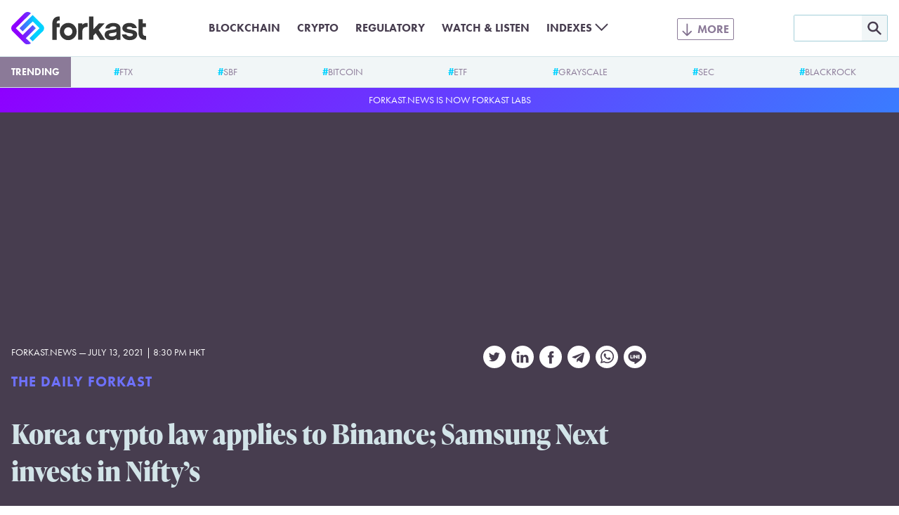

--- FILE ---
content_type: text/html; charset=UTF-8
request_url: https://forkast.news/video-audio/korea-crypto-law-binance-samsung-next-niftys/
body_size: 12507
content:
<!DOCTYPE html>
<html class="no-js" lang="en-US" prefix="og: https://ogp.me/ns#">
<head>
	<meta charset="UTF-8">
	<meta name="viewport" content="width=device-width, initial-scale=1.0">
	<meta name='impact-site-verification' value='a47a92e1-e447-4fb5-ad1a-b0ca9b40247c'>
	<link rel="alternate" type="application/rss+xml" title="Forkast RSS feed" href="/feed/">
	<script>document.documentElement.className = document.documentElement.className.replace(/\bno-js\b/g, 'js');</script>
<!-- Search Engine Optimization by Rank Math PRO - https://rankmath.com/ -->
<title>Korea crypto law applies to Binance ; Samsung Next invests in Nifty’s</title>
<meta name="description" content="South Korean financial watchdog says the nation&#039;s crypto laws will apply to foreign exchanges."/>
<meta name="robots" content="follow, index"/>
<link rel="canonical" href="https://forkast.news/video-audio/korea-crypto-law-binance-samsung-next-niftys/" />
<meta property="og:locale" content="en_US" />
<meta property="og:type" content="article" />
<meta property="og:title" content="Korea crypto law applies to Binance ; Samsung Next invests in Nifty’s" />
<meta property="og:description" content="South Korean financial watchdog says the nation&#039;s crypto laws will apply to foreign exchanges." />
<meta property="og:url" content="https://forkast.news/video-audio/korea-crypto-law-binance-samsung-next-niftys/" />
<meta property="og:site_name" content="Forkast" />
<meta property="article:publisher" content="https://www.facebook.com/forkast.news" />
<meta property="article:section" content="The Daily Forkast" />
<meta property="og:updated_time" content="2021-07-28T17:42:19+00:00" />
<meta property="og:image" content="https://forkast.news/wp-content/uploads/2021/07/TDF-Thumb_0713-b.png" />
<meta property="og:image:secure_url" content="https://forkast.news/wp-content/uploads/2021/07/TDF-Thumb_0713-b.png" />
<meta property="og:image:width" content="1920" />
<meta property="og:image:height" content="1080" />
<meta property="og:image:alt" content="Korea crypto law applies to Binance ; Samsung Next invests in Nifty’s" />
<meta property="og:image:type" content="image/png" />
<meta name="twitter:card" content="summary_large_image" />
<meta name="twitter:title" content="Korea crypto law applies to Binance ; Samsung Next invests in Nifty’s" />
<meta name="twitter:description" content="South Korean financial watchdog says the nation&#039;s crypto laws will apply to foreign exchanges." />
<meta name="twitter:site" content="@forkast_news" />
<meta name="twitter:creator" content="@forkast_news" />
<meta name="twitter:image" content="https://forkast.news/wp-content/uploads/2021/07/TDF-Thumb_0713-b.png" />
<!-- /Rank Math WordPress SEO plugin -->

<link rel='dns-prefetch' href='//www.googletagmanager.com' />
<link rel='stylesheet' id='wp-block-library-css' href='https://forkast.news/wp-includes/css/dist/block-library/style.min.css?ver=b61b320950af0f12fc6afb858957a022' type='text/css' media='all' />
<style id='wp-block-library-theme-inline-css' type='text/css'>
.wp-block-audio figcaption{color:#555;font-size:13px;text-align:center}.is-dark-theme .wp-block-audio figcaption{color:hsla(0,0%,100%,.65)}.wp-block-audio{margin:0 0 1em}.wp-block-code{border:1px solid #ccc;border-radius:4px;font-family:Menlo,Consolas,monaco,monospace;padding:.8em 1em}.wp-block-embed figcaption{color:#555;font-size:13px;text-align:center}.is-dark-theme .wp-block-embed figcaption{color:hsla(0,0%,100%,.65)}.wp-block-embed{margin:0 0 1em}.blocks-gallery-caption{color:#555;font-size:13px;text-align:center}.is-dark-theme .blocks-gallery-caption{color:hsla(0,0%,100%,.65)}.wp-block-image figcaption{color:#555;font-size:13px;text-align:center}.is-dark-theme .wp-block-image figcaption{color:hsla(0,0%,100%,.65)}.wp-block-image{margin:0 0 1em}.wp-block-pullquote{border-bottom:4px solid;border-top:4px solid;color:currentColor;margin-bottom:1.75em}.wp-block-pullquote cite,.wp-block-pullquote footer,.wp-block-pullquote__citation{color:currentColor;font-size:.8125em;font-style:normal;text-transform:uppercase}.wp-block-quote{border-left:.25em solid;margin:0 0 1.75em;padding-left:1em}.wp-block-quote cite,.wp-block-quote footer{color:currentColor;font-size:.8125em;font-style:normal;position:relative}.wp-block-quote.has-text-align-right{border-left:none;border-right:.25em solid;padding-left:0;padding-right:1em}.wp-block-quote.has-text-align-center{border:none;padding-left:0}.wp-block-quote.is-large,.wp-block-quote.is-style-large,.wp-block-quote.is-style-plain{border:none}.wp-block-search .wp-block-search__label{font-weight:700}.wp-block-search__button{border:1px solid #ccc;padding:.375em .625em}:where(.wp-block-group.has-background){padding:1.25em 2.375em}.wp-block-separator.has-css-opacity{opacity:.4}.wp-block-separator{border:none;border-bottom:2px solid;margin-left:auto;margin-right:auto}.wp-block-separator.has-alpha-channel-opacity{opacity:1}.wp-block-separator:not(.is-style-wide):not(.is-style-dots){width:100px}.wp-block-separator.has-background:not(.is-style-dots){border-bottom:none;height:1px}.wp-block-separator.has-background:not(.is-style-wide):not(.is-style-dots){height:2px}.wp-block-table{margin:0 0 1em}.wp-block-table td,.wp-block-table th{word-break:normal}.wp-block-table figcaption{color:#555;font-size:13px;text-align:center}.is-dark-theme .wp-block-table figcaption{color:hsla(0,0%,100%,.65)}.wp-block-video figcaption{color:#555;font-size:13px;text-align:center}.is-dark-theme .wp-block-video figcaption{color:hsla(0,0%,100%,.65)}.wp-block-video{margin:0 0 1em}.wp-block-template-part.has-background{margin-bottom:0;margin-top:0;padding:1.25em 2.375em}
</style>
<style id='rank-math-toc-block-style-inline-css' type='text/css'>
.wp-block-rank-math-toc-block nav ol{counter-reset:item}.wp-block-rank-math-toc-block nav ol li{display:block}.wp-block-rank-math-toc-block nav ol li:before{content:counters(item, ".") ". ";counter-increment:item}

</style>
<style id='global-styles-inline-css' type='text/css'>
body{--wp--preset--color--black: #000000;--wp--preset--color--cyan-bluish-gray: #abb8c3;--wp--preset--color--white: #ffffff;--wp--preset--color--pale-pink: #f78da7;--wp--preset--color--vivid-red: #cf2e2e;--wp--preset--color--luminous-vivid-orange: #ff6900;--wp--preset--color--luminous-vivid-amber: #fcb900;--wp--preset--color--light-green-cyan: #7bdcb5;--wp--preset--color--vivid-green-cyan: #00d084;--wp--preset--color--pale-cyan-blue: #8ed1fc;--wp--preset--color--vivid-cyan-blue: #0693e3;--wp--preset--color--vivid-purple: #9b51e0;--wp--preset--color--purple: #8E00FF;--wp--preset--color--lilac: #6E71FC;--wp--preset--color--sky: #3CA9FC;--wp--preset--color--cyan: #00D2FF;--wp--preset--color--red-dark: #E23812;--wp--preset--color--red-light: #F06D51;--wp--preset--color--green-dark: #18BD5A;--wp--preset--color--green-light: #3AE57E;--wp--preset--color--blue-grey-very-light: #F1F6F7;--wp--preset--color--blue-grey-light: #D2E4E8;--wp--preset--color--blue-grey: #A3CFD9;--wp--preset--color--purple-grey-very-light: #F3F2F5;--wp--preset--color--purple-grey: #8B7A98;--wp--preset--color--purple-grey-dark: #473D4F;--wp--preset--color--purple-grey-very-dark: #2C2433;--wp--preset--color--yellow: #FCB900;--wp--preset--gradient--vivid-cyan-blue-to-vivid-purple: linear-gradient(135deg,rgba(6,147,227,1) 0%,rgb(155,81,224) 100%);--wp--preset--gradient--light-green-cyan-to-vivid-green-cyan: linear-gradient(135deg,rgb(122,220,180) 0%,rgb(0,208,130) 100%);--wp--preset--gradient--luminous-vivid-amber-to-luminous-vivid-orange: linear-gradient(135deg,rgba(252,185,0,1) 0%,rgba(255,105,0,1) 100%);--wp--preset--gradient--luminous-vivid-orange-to-vivid-red: linear-gradient(135deg,rgba(255,105,0,1) 0%,rgb(207,46,46) 100%);--wp--preset--gradient--very-light-gray-to-cyan-bluish-gray: linear-gradient(135deg,rgb(238,238,238) 0%,rgb(169,184,195) 100%);--wp--preset--gradient--cool-to-warm-spectrum: linear-gradient(135deg,rgb(74,234,220) 0%,rgb(151,120,209) 20%,rgb(207,42,186) 40%,rgb(238,44,130) 60%,rgb(251,105,98) 80%,rgb(254,248,76) 100%);--wp--preset--gradient--blush-light-purple: linear-gradient(135deg,rgb(255,206,236) 0%,rgb(152,150,240) 100%);--wp--preset--gradient--blush-bordeaux: linear-gradient(135deg,rgb(254,205,165) 0%,rgb(254,45,45) 50%,rgb(107,0,62) 100%);--wp--preset--gradient--luminous-dusk: linear-gradient(135deg,rgb(255,203,112) 0%,rgb(199,81,192) 50%,rgb(65,88,208) 100%);--wp--preset--gradient--pale-ocean: linear-gradient(135deg,rgb(255,245,203) 0%,rgb(182,227,212) 50%,rgb(51,167,181) 100%);--wp--preset--gradient--electric-grass: linear-gradient(135deg,rgb(202,248,128) 0%,rgb(113,206,126) 100%);--wp--preset--gradient--midnight: linear-gradient(135deg,rgb(2,3,129) 0%,rgb(40,116,252) 100%);--wp--preset--font-size--small: 13px;--wp--preset--font-size--medium: 20px;--wp--preset--font-size--large: 36px;--wp--preset--font-size--x-large: 42px;--wp--preset--spacing--20: 0.44rem;--wp--preset--spacing--30: 0.67rem;--wp--preset--spacing--40: 1rem;--wp--preset--spacing--50: 1.5rem;--wp--preset--spacing--60: 2.25rem;--wp--preset--spacing--70: 3.38rem;--wp--preset--spacing--80: 5.06rem;--wp--preset--shadow--natural: 6px 6px 9px rgba(0, 0, 0, 0.2);--wp--preset--shadow--deep: 12px 12px 50px rgba(0, 0, 0, 0.4);--wp--preset--shadow--sharp: 6px 6px 0px rgba(0, 0, 0, 0.2);--wp--preset--shadow--outlined: 6px 6px 0px -3px rgba(255, 255, 255, 1), 6px 6px rgba(0, 0, 0, 1);--wp--preset--shadow--crisp: 6px 6px 0px rgba(0, 0, 0, 1);}body { margin: 0;--wp--style--global--content-size: 630px;--wp--style--global--wide-size: 630px; }.wp-site-blocks > .alignleft { float: left; margin-right: 2em; }.wp-site-blocks > .alignright { float: right; margin-left: 2em; }.wp-site-blocks > .aligncenter { justify-content: center; margin-left: auto; margin-right: auto; }:where(.is-layout-flex){gap: 0.5em;}:where(.is-layout-grid){gap: 0.5em;}body .is-layout-flow > .alignleft{float: left;margin-inline-start: 0;margin-inline-end: 2em;}body .is-layout-flow > .alignright{float: right;margin-inline-start: 2em;margin-inline-end: 0;}body .is-layout-flow > .aligncenter{margin-left: auto !important;margin-right: auto !important;}body .is-layout-constrained > .alignleft{float: left;margin-inline-start: 0;margin-inline-end: 2em;}body .is-layout-constrained > .alignright{float: right;margin-inline-start: 2em;margin-inline-end: 0;}body .is-layout-constrained > .aligncenter{margin-left: auto !important;margin-right: auto !important;}body .is-layout-constrained > :where(:not(.alignleft):not(.alignright):not(.alignfull)){max-width: var(--wp--style--global--content-size);margin-left: auto !important;margin-right: auto !important;}body .is-layout-constrained > .alignwide{max-width: var(--wp--style--global--wide-size);}body .is-layout-flex{display: flex;}body .is-layout-flex{flex-wrap: wrap;align-items: center;}body .is-layout-flex > *{margin: 0;}body .is-layout-grid{display: grid;}body .is-layout-grid > *{margin: 0;}body{font-size: 1.25rem;padding-top: 0px;padding-right: 0px;padding-bottom: 0px;padding-left: 0px;}a:where(:not(.wp-element-button)){text-decoration: underline;}.wp-element-button, .wp-block-button__link{background-color: #32373c;border-width: 0;color: #fff;font-family: inherit;font-size: inherit;line-height: inherit;padding: calc(0.667em + 2px) calc(1.333em + 2px);text-decoration: none;}.has-black-color{color: var(--wp--preset--color--black) !important;}.has-cyan-bluish-gray-color{color: var(--wp--preset--color--cyan-bluish-gray) !important;}.has-white-color{color: var(--wp--preset--color--white) !important;}.has-pale-pink-color{color: var(--wp--preset--color--pale-pink) !important;}.has-vivid-red-color{color: var(--wp--preset--color--vivid-red) !important;}.has-luminous-vivid-orange-color{color: var(--wp--preset--color--luminous-vivid-orange) !important;}.has-luminous-vivid-amber-color{color: var(--wp--preset--color--luminous-vivid-amber) !important;}.has-light-green-cyan-color{color: var(--wp--preset--color--light-green-cyan) !important;}.has-vivid-green-cyan-color{color: var(--wp--preset--color--vivid-green-cyan) !important;}.has-pale-cyan-blue-color{color: var(--wp--preset--color--pale-cyan-blue) !important;}.has-vivid-cyan-blue-color{color: var(--wp--preset--color--vivid-cyan-blue) !important;}.has-vivid-purple-color{color: var(--wp--preset--color--vivid-purple) !important;}.has-purple-color{color: var(--wp--preset--color--purple) !important;}.has-lilac-color{color: var(--wp--preset--color--lilac) !important;}.has-sky-color{color: var(--wp--preset--color--sky) !important;}.has-cyan-color{color: var(--wp--preset--color--cyan) !important;}.has-red-dark-color{color: var(--wp--preset--color--red-dark) !important;}.has-red-light-color{color: var(--wp--preset--color--red-light) !important;}.has-green-dark-color{color: var(--wp--preset--color--green-dark) !important;}.has-green-light-color{color: var(--wp--preset--color--green-light) !important;}.has-blue-grey-very-light-color{color: var(--wp--preset--color--blue-grey-very-light) !important;}.has-blue-grey-light-color{color: var(--wp--preset--color--blue-grey-light) !important;}.has-blue-grey-color{color: var(--wp--preset--color--blue-grey) !important;}.has-purple-grey-very-light-color{color: var(--wp--preset--color--purple-grey-very-light) !important;}.has-purple-grey-color{color: var(--wp--preset--color--purple-grey) !important;}.has-purple-grey-dark-color{color: var(--wp--preset--color--purple-grey-dark) !important;}.has-purple-grey-very-dark-color{color: var(--wp--preset--color--purple-grey-very-dark) !important;}.has-yellow-color{color: var(--wp--preset--color--yellow) !important;}.has-black-background-color{background-color: var(--wp--preset--color--black) !important;}.has-cyan-bluish-gray-background-color{background-color: var(--wp--preset--color--cyan-bluish-gray) !important;}.has-white-background-color{background-color: var(--wp--preset--color--white) !important;}.has-pale-pink-background-color{background-color: var(--wp--preset--color--pale-pink) !important;}.has-vivid-red-background-color{background-color: var(--wp--preset--color--vivid-red) !important;}.has-luminous-vivid-orange-background-color{background-color: var(--wp--preset--color--luminous-vivid-orange) !important;}.has-luminous-vivid-amber-background-color{background-color: var(--wp--preset--color--luminous-vivid-amber) !important;}.has-light-green-cyan-background-color{background-color: var(--wp--preset--color--light-green-cyan) !important;}.has-vivid-green-cyan-background-color{background-color: var(--wp--preset--color--vivid-green-cyan) !important;}.has-pale-cyan-blue-background-color{background-color: var(--wp--preset--color--pale-cyan-blue) !important;}.has-vivid-cyan-blue-background-color{background-color: var(--wp--preset--color--vivid-cyan-blue) !important;}.has-vivid-purple-background-color{background-color: var(--wp--preset--color--vivid-purple) !important;}.has-purple-background-color{background-color: var(--wp--preset--color--purple) !important;}.has-lilac-background-color{background-color: var(--wp--preset--color--lilac) !important;}.has-sky-background-color{background-color: var(--wp--preset--color--sky) !important;}.has-cyan-background-color{background-color: var(--wp--preset--color--cyan) !important;}.has-red-dark-background-color{background-color: var(--wp--preset--color--red-dark) !important;}.has-red-light-background-color{background-color: var(--wp--preset--color--red-light) !important;}.has-green-dark-background-color{background-color: var(--wp--preset--color--green-dark) !important;}.has-green-light-background-color{background-color: var(--wp--preset--color--green-light) !important;}.has-blue-grey-very-light-background-color{background-color: var(--wp--preset--color--blue-grey-very-light) !important;}.has-blue-grey-light-background-color{background-color: var(--wp--preset--color--blue-grey-light) !important;}.has-blue-grey-background-color{background-color: var(--wp--preset--color--blue-grey) !important;}.has-purple-grey-very-light-background-color{background-color: var(--wp--preset--color--purple-grey-very-light) !important;}.has-purple-grey-background-color{background-color: var(--wp--preset--color--purple-grey) !important;}.has-purple-grey-dark-background-color{background-color: var(--wp--preset--color--purple-grey-dark) !important;}.has-purple-grey-very-dark-background-color{background-color: var(--wp--preset--color--purple-grey-very-dark) !important;}.has-yellow-background-color{background-color: var(--wp--preset--color--yellow) !important;}.has-black-border-color{border-color: var(--wp--preset--color--black) !important;}.has-cyan-bluish-gray-border-color{border-color: var(--wp--preset--color--cyan-bluish-gray) !important;}.has-white-border-color{border-color: var(--wp--preset--color--white) !important;}.has-pale-pink-border-color{border-color: var(--wp--preset--color--pale-pink) !important;}.has-vivid-red-border-color{border-color: var(--wp--preset--color--vivid-red) !important;}.has-luminous-vivid-orange-border-color{border-color: var(--wp--preset--color--luminous-vivid-orange) !important;}.has-luminous-vivid-amber-border-color{border-color: var(--wp--preset--color--luminous-vivid-amber) !important;}.has-light-green-cyan-border-color{border-color: var(--wp--preset--color--light-green-cyan) !important;}.has-vivid-green-cyan-border-color{border-color: var(--wp--preset--color--vivid-green-cyan) !important;}.has-pale-cyan-blue-border-color{border-color: var(--wp--preset--color--pale-cyan-blue) !important;}.has-vivid-cyan-blue-border-color{border-color: var(--wp--preset--color--vivid-cyan-blue) !important;}.has-vivid-purple-border-color{border-color: var(--wp--preset--color--vivid-purple) !important;}.has-purple-border-color{border-color: var(--wp--preset--color--purple) !important;}.has-lilac-border-color{border-color: var(--wp--preset--color--lilac) !important;}.has-sky-border-color{border-color: var(--wp--preset--color--sky) !important;}.has-cyan-border-color{border-color: var(--wp--preset--color--cyan) !important;}.has-red-dark-border-color{border-color: var(--wp--preset--color--red-dark) !important;}.has-red-light-border-color{border-color: var(--wp--preset--color--red-light) !important;}.has-green-dark-border-color{border-color: var(--wp--preset--color--green-dark) !important;}.has-green-light-border-color{border-color: var(--wp--preset--color--green-light) !important;}.has-blue-grey-very-light-border-color{border-color: var(--wp--preset--color--blue-grey-very-light) !important;}.has-blue-grey-light-border-color{border-color: var(--wp--preset--color--blue-grey-light) !important;}.has-blue-grey-border-color{border-color: var(--wp--preset--color--blue-grey) !important;}.has-purple-grey-very-light-border-color{border-color: var(--wp--preset--color--purple-grey-very-light) !important;}.has-purple-grey-border-color{border-color: var(--wp--preset--color--purple-grey) !important;}.has-purple-grey-dark-border-color{border-color: var(--wp--preset--color--purple-grey-dark) !important;}.has-purple-grey-very-dark-border-color{border-color: var(--wp--preset--color--purple-grey-very-dark) !important;}.has-yellow-border-color{border-color: var(--wp--preset--color--yellow) !important;}.has-vivid-cyan-blue-to-vivid-purple-gradient-background{background: var(--wp--preset--gradient--vivid-cyan-blue-to-vivid-purple) !important;}.has-light-green-cyan-to-vivid-green-cyan-gradient-background{background: var(--wp--preset--gradient--light-green-cyan-to-vivid-green-cyan) !important;}.has-luminous-vivid-amber-to-luminous-vivid-orange-gradient-background{background: var(--wp--preset--gradient--luminous-vivid-amber-to-luminous-vivid-orange) !important;}.has-luminous-vivid-orange-to-vivid-red-gradient-background{background: var(--wp--preset--gradient--luminous-vivid-orange-to-vivid-red) !important;}.has-very-light-gray-to-cyan-bluish-gray-gradient-background{background: var(--wp--preset--gradient--very-light-gray-to-cyan-bluish-gray) !important;}.has-cool-to-warm-spectrum-gradient-background{background: var(--wp--preset--gradient--cool-to-warm-spectrum) !important;}.has-blush-light-purple-gradient-background{background: var(--wp--preset--gradient--blush-light-purple) !important;}.has-blush-bordeaux-gradient-background{background: var(--wp--preset--gradient--blush-bordeaux) !important;}.has-luminous-dusk-gradient-background{background: var(--wp--preset--gradient--luminous-dusk) !important;}.has-pale-ocean-gradient-background{background: var(--wp--preset--gradient--pale-ocean) !important;}.has-electric-grass-gradient-background{background: var(--wp--preset--gradient--electric-grass) !important;}.has-midnight-gradient-background{background: var(--wp--preset--gradient--midnight) !important;}.has-small-font-size{font-size: var(--wp--preset--font-size--small) !important;}.has-medium-font-size{font-size: var(--wp--preset--font-size--medium) !important;}.has-large-font-size{font-size: var(--wp--preset--font-size--large) !important;}.has-x-large-font-size{font-size: var(--wp--preset--font-size--x-large) !important;}
.wp-block-navigation a:where(:not(.wp-element-button)){color: inherit;}
:where(.wp-block-post-template.is-layout-flex){gap: 1.25em;}:where(.wp-block-post-template.is-layout-grid){gap: 1.25em;}
:where(.wp-block-columns.is-layout-flex){gap: 2em;}:where(.wp-block-columns.is-layout-grid){gap: 2em;}
.wp-block-pullquote{font-size: 1.5em;line-height: 1.6;}
.wp-block-group{padding: 1rem;}
</style>
<link rel='stylesheet' id='dashicons-css' href='https://forkast.news/wp-includes/css/dashicons.min.css?ver=b61b320950af0f12fc6afb858957a022' type='text/css' media='all' />
<link rel='stylesheet' id='post-views-counter-frontend-css' href='https://forkast.news/wp-content/plugins/post-views-counter/css/frontend.min.css?ver=1.4.3' type='text/css' media='all' />
<link rel='stylesheet' id='forkast-front-style-css' href='https://forkast.news/wp-content/themes/forkast/build/front.css?ver=1a332d245227ceb520d3' type='text/css' media='all' />
<script type="text/javascript" src="https://forkast.news/wp-content/plugins/forkast-buysellads-integration/js/buysellads.js?ver=b61b320950af0f12fc6afb858957a022" id="forkast-buysellads-js"></script>

<!-- Google Analytics snippet added by Site Kit -->
<script type="text/javascript" src="https://www.googletagmanager.com/gtag/js?id=GT-WF4XTSN" id="google_gtagjs-js" async></script>
<script type="text/javascript" id="google_gtagjs-js-after">
/* <![CDATA[ */
window.dataLayer = window.dataLayer || [];function gtag(){dataLayer.push(arguments);}
gtag('set', 'linker', {"domains":["forkast.news"]} );
gtag("js", new Date());
gtag("set", "developer_id.dZTNiMT", true);
gtag("config", "GT-WF4XTSN");
/* ]]> */
</script>

<!-- End Google Analytics snippet added by Site Kit -->
<link rel="https://api.w.org/" href="https://forkast.news/wp-json/" /><link rel="alternate" type="application/json" href="https://forkast.news/wp-json/wp/v2/fn_media/31408" /><link rel="alternate" type="application/json+oembed" href="https://forkast.news/wp-json/oembed/1.0/embed?url=https%3A%2F%2Fforkast.news%2Fvideo-audio%2Fkorea-crypto-law-binance-samsung-next-niftys%2F" />
<link rel="alternate" type="text/xml+oembed" href="https://forkast.news/wp-json/oembed/1.0/embed?url=https%3A%2F%2Fforkast.news%2Fvideo-audio%2Fkorea-crypto-law-binance-samsung-next-niftys%2F&#038;format=xml" />
<meta name="generator" content="Site Kit by Google 1.114.0" /><link rel="apple-touch-icon" sizes="180x180" href="/apple-touch-icon.png?v=2">
		<link rel="icon" type="image/png" sizes="32x32" href="/favicon-32x32.png?v=2">
		<link rel="icon" type="image/png" sizes="16x16" href="/favicon-16x16.png?v=2">
		<link rel="manifest" href="/site.webmanifest?v=2">
		<link rel="mask-icon" href="/safari-pinned-tab.svg?v=2" color="#8e00ff">
		<link rel="shortcut icon" href="/favicon.ico?v=2">
		<meta name="apple-mobile-web-app-title" content="forkast.news">
		<meta name="application-name" content="forkast.news">
		<meta name="msapplication-TileColor" content="#8e00ff">
		<meta name="theme-color" content="#ffffff"><script type="text/javascript">
			(function() {
				var _sf_async_config = window._sf_async_config = (window._sf_async_config || {});
				_sf_async_config.uid = 66152;
				_sf_async_config.domain = 'forkast.news';
				_sf_async_config.flickerControl = false;
				_sf_async_config.useCanonical = true;
				_sf_async_config.useCanonicalDomain = true;
				_sf_async_config.sections = '';
				_sf_async_config.authors = 'Forkast.News';

				function loadChartbeat() {
					var e = document.createElement('script');
					var n = document.getElementsByTagName('script')[0];
					e.type = 'text/javascript';
					e.async = true;
					e.src = '//static.chartbeat.com/js/chartbeat.js';
					n.parentNode.insertBefore(e, n);
				}
				loadChartbeat();
			})();
		</script>
		<script async src="//static.chartbeat.com/js/chartbeat_mab.js"></script><script async src="https://pagead2.googlesyndication.com/pagead/js/adsbygoogle.js?client=ca-pub-9776879152484954" crossorigin="anonymous"></script>
		<!-- Meta Pixel Code -->
		<script>
		!function(f,b,e,v,n,t,s)
		{if(f.fbq)return;n=f.fbq=function(){n.callMethod?
		n.callMethod.apply(n,arguments):n.queue.push(arguments)};
		if(!f._fbq)f._fbq=n;n.push=n;n.loaded=!0;n.version='2.0';
		n.queue=[];t=b.createElement(e);t.async=!0;
		t.src=v;s=b.getElementsByTagName(e)[0];
		s.parentNode.insertBefore(t,s)}(window, document,'script',
		'https://connect.facebook.net/en_US/fbevents.js');
		fbq('init', '1890501017821908');
		fbq('track', 'PageView');
		</script>
		<noscript><img height="1" width="1" style="display:none"
		src="https://www.facebook.com/tr?id=1890501017821908&ev=PageView&noscript=1"
		/></noscript>
		<!-- End Meta Pixel Code --><link rel="amphtml" href="https://forkast.news/video-audio/korea-crypto-law-binance-samsung-next-niftys/amp/"><link rel="icon" href="https://forkast.news/wp-content/uploads/2021/07/cropped-Forkast-Logo-GradientBG-cicle-32x32.png" sizes="32x32" />
<link rel="icon" href="https://forkast.news/wp-content/uploads/2021/07/cropped-Forkast-Logo-GradientBG-cicle-192x192.png" sizes="192x192" />
<link rel="apple-touch-icon" href="https://forkast.news/wp-content/uploads/2021/07/cropped-Forkast-Logo-GradientBG-cicle-180x180.png" />
<meta name="msapplication-TileImage" content="https://forkast.news/wp-content/uploads/2021/07/cropped-Forkast-Logo-GradientBG-cicle-270x270.png" />
</head>

<body class="fn_media-template-default single single-fn_media postid-31408"><header class="site-header" id="site-header">
	<div class="site-header__inner">
		<div class="site-header__logo">
			<a class="site-header__logo-link" href="https://forkast.news">
				<img width="192" height="47" alt="Forkast logo" class="site-header__logo-image" src="https://forkast.news/wp-content/themes/forkast/img/forkast.svg">
			</a>
		</div>
		<input type="checkbox" class="site-header__search-toggle-input" id="search-toggle-input">
		<label class="site-header__search-toggle" for="search-toggle-input"></label>
		<div class="site-header__search">
			<form role="search" method="get" id="searchform" class="site-header__search-form" action="/">
				<input class="site-header__search-form-text" type="text" value="" name="s" id="s" />
				<input class="site-header__search-form-submit" type="image" id="searchsubmit" src="https://forkast.news/wp-content/themes/forkast/img/mag.svg" />
			</form>
		</div>
		<input type="checkbox" class="site-header__menu-toggle-input" id="menu-toggle-input">
		<label class="site-header__menu-toggle" for="menu-toggle-input"></label>
		<div class="site-header__menus"><div class="site-header__menu-basic"><ul id="menu-basic" class="menu"><li id="menu-item-35398" class="menu-item menu-item-type-taxonomy menu-item-object-post_tag menu-item-35398"><a href="https://forkast.news/topic/blockchain/" class="menu-item-link">Blockchain</a></li>
<li id="menu-item-33489" class="menu-item menu-item-type-taxonomy menu-item-object-post_tag menu-item-33489"><a href="https://forkast.news/topic/cryptocurrencies/" class="menu-item-link">Crypto</a></li>
<li id="menu-item-33492" class="menu-item menu-item-type-taxonomy menu-item-object-post_tag menu-item-33492"><a href="https://forkast.news/topic/regulatory/" class="menu-item-link">Regulatory</a></li>
<li id="menu-item-33494" class="menu-item menu-item-type-post_type_archive menu-item-object-fn_media menu-item-33494"><a href="https://forkast.news/video-audio/" class="menu-item-link">Watch &#038; Listen</a></li>
<li id="menu-item-88548" class="highlight menu-item menu-item-type-taxonomy menu-item-object-post_tag menu-item-has-children menu-item-88548"><a href="https://forkast.news/topic/index/fk500/" class="menu-item-link">Indexes</a>
<ul class="sub-menu">
	<li id="menu-item-91209" class="menu-item menu-item-type-taxonomy menu-item-object-post_tag menu-item-91209"><a href="https://forkast.news/topic/index/fk500/" class="menu-item-link">Forkast 500 NFT Index</a></li>
	<li id="menu-item-91210" class="menu-item menu-item-type-taxonomy menu-item-object-post_tag menu-item-91210"><a href="https://forkast.news/topic/index/fketh/" class="menu-item-link">Forkast ETH NFT Composite</a></li>
	<li id="menu-item-91211" class="menu-item menu-item-type-taxonomy menu-item-object-post_tag menu-item-91211"><a href="https://forkast.news/topic/index/fksol/" class="menu-item-link">Forkast SOL NFT Composite</a></li>
	<li id="menu-item-91212" class="menu-item menu-item-type-taxonomy menu-item-object-post_tag menu-item-91212"><a href="https://forkast.news/topic/index/fkpol/" class="menu-item-link">Forkast POL NFT Composite</a></li>
	<li id="menu-item-91213" class="menu-item menu-item-type-taxonomy menu-item-object-post_tag menu-item-91213"><a href="https://forkast.news/topic/index/fkcar/" class="menu-item-link">Forkast CAR NFT Composite</a></li>
</ul>
</li>
</ul></div><div class="site-header__menu-extended"><ul id="menu-extended" class="menu"><li id="menu-item-34026" class="menu-item menu-item-type-custom menu-item-object-custom menu-item-has-children menu-item-34026"><a href="/" class="menu-item-link">Latest News</a>
<ul class="sub-menu">
	<li id="menu-item-34042" class="menu-item menu-item-type-taxonomy menu-item-object-post_tag menu-item-34042"><a href="https://forkast.news/topic/enterprise/" class="menu-item-link">Enterprise</a></li>
	<li id="menu-item-34031" class="menu-item menu-item-type-taxonomy menu-item-object-post_tag menu-item-34031"><a href="https://forkast.news/topic/economy/markets/" class="menu-item-link">Markets</a></li>
	<li id="menu-item-34043" class="menu-item menu-item-type-taxonomy menu-item-object-post_tag menu-item-34043"><a href="https://forkast.news/topic/regulatory/" class="menu-item-link">Regulatory</a></li>
	<li id="menu-item-34109" class="menu-item menu-item-type-taxonomy menu-item-object-category menu-item-34109"><a href="https://forkast.news/opinion/" class="menu-item-link">Opinion</a></li>
	<li id="menu-item-42679" class="menu-item menu-item-type-taxonomy menu-item-object-category menu-item-42679"><a href="https://forkast.news/forkast-plus/" class="menu-item-link">Forkast+</a></li>
</ul>
</li>
<li id="menu-item-35406" class="menu-item menu-item-type-taxonomy menu-item-object-post_tag menu-item-has-children menu-item-35406"><a href="https://forkast.news/topic/region/asia-pacific/" class="menu-item-link">Asia-Pacific</a>
<ul class="sub-menu">
	<li id="menu-item-34035" class="menu-item menu-item-type-taxonomy menu-item-object-post_tag menu-item-34035"><a href="https://forkast.news/topic/region/asia-pacific/australia/" class="menu-item-link">Australia</a></li>
	<li id="menu-item-34036" class="menu-item menu-item-type-taxonomy menu-item-object-post_tag menu-item-34036"><a href="https://forkast.news/topic/region/asia-pacific/china/" class="menu-item-link">China</a></li>
	<li id="menu-item-34028" class="menu-item menu-item-type-taxonomy menu-item-object-post_tag menu-item-34028"><a href="https://forkast.news/topic/region/asia-pacific/hong-kong/" class="menu-item-link">Hong Kong</a></li>
	<li id="menu-item-34029" class="menu-item menu-item-type-taxonomy menu-item-object-post_tag menu-item-34029"><a href="https://forkast.news/topic/region/asia-pacific/india/" class="menu-item-link">India</a></li>
	<li id="menu-item-34030" class="menu-item menu-item-type-taxonomy menu-item-object-post_tag menu-item-34030"><a href="https://forkast.news/topic/region/asia-pacific/japan/" class="menu-item-link">Japan</a></li>
	<li id="menu-item-34032" class="menu-item menu-item-type-taxonomy menu-item-object-post_tag menu-item-34032"><a href="https://forkast.news/topic/region/asia-pacific/se-asia/" class="menu-item-link">SE Asia</a></li>
	<li id="menu-item-34033" class="menu-item menu-item-type-taxonomy menu-item-object-post_tag menu-item-34033"><a href="https://forkast.news/topic/region/asia-pacific/se-asia/singapore/" class="menu-item-link">Singapore</a></li>
	<li id="menu-item-34034" class="menu-item menu-item-type-taxonomy menu-item-object-post_tag menu-item-34034"><a href="https://forkast.news/topic/region/asia-pacific/south-korea/" class="menu-item-link">South Korea</a></li>
</ul>
</li>
<li id="menu-item-34038" class="menu-item menu-item-type-taxonomy menu-item-object-post_tag menu-item-has-children menu-item-34038"><a href="https://forkast.news/topic/blockchain/" class="menu-item-link">Blockchain</a>
<ul class="sub-menu">
	<li id="menu-item-34039" class="menu-item menu-item-type-taxonomy menu-item-object-post_tag menu-item-34039"><a href="https://forkast.news/topic/cryptocurrencies/cbdc/" class="menu-item-link">CBDCs</a></li>
	<li id="menu-item-34040" class="menu-item menu-item-type-taxonomy menu-item-object-post_tag menu-item-34040"><a href="https://forkast.news/topic/defi-decentralized-finance/" class="menu-item-link">DeFi</a></li>
	<li id="menu-item-34041" class="menu-item menu-item-type-taxonomy menu-item-object-post_tag menu-item-34041"><a href="https://forkast.news/topic/nft-non-fungible-token/" class="menu-item-link">NFTs</a></li>
</ul>
</li>
<li id="menu-item-34045" class="menu-item menu-item-type-taxonomy menu-item-object-post_tag menu-item-has-children menu-item-34045"><a href="https://forkast.news/topic/cryptocurrencies/" class="menu-item-link">Crypto</a>
<ul class="sub-menu">
	<li id="menu-item-34046" class="menu-item menu-item-type-taxonomy menu-item-object-post_tag menu-item-34046"><a href="https://forkast.news/topic/cryptocurrencies/btc/" class="menu-item-link">Bitcoin</a></li>
	<li id="menu-item-34047" class="menu-item menu-item-type-taxonomy menu-item-object-post_tag menu-item-34047"><a href="https://forkast.news/topic/cryptocurrencies/eth/" class="menu-item-link">Ethereum</a></li>
	<li id="menu-item-34051" class="menu-item menu-item-type-taxonomy menu-item-object-post_tag menu-item-34051"><a href="https://forkast.news/topic/cryptocurrencies/cardano-ada/" class="menu-item-link">Cardano</a></li>
	<li id="menu-item-34053" class="menu-item menu-item-type-taxonomy menu-item-object-post_tag menu-item-34053"><a href="https://forkast.news/topic/cryptocurrencies/xrp/" class="menu-item-link">XRP</a></li>
	<li id="menu-item-34054" class="menu-item menu-item-type-taxonomy menu-item-object-post_tag menu-item-34054"><a href="https://forkast.news/topic/cryptocurrencies/stablecoin/" class="menu-item-link">Stablecoins</a></li>
	<li id="menu-item-34055" class="menu-item menu-item-type-taxonomy menu-item-object-post_tag menu-item-34055"><a href="https://forkast.news/topic/cryptocurrencies/altcoin/" class="menu-item-link">Altcoins</a></li>
</ul>
</li>
<li id="menu-item-34057" class="menu-item menu-item-type-custom menu-item-object-custom menu-item-has-children menu-item-34057"><a href="#" class="menu-item-link">Learn</a>
<ul class="sub-menu">
	<li id="menu-item-34058" class="menu-item menu-item-type-taxonomy menu-item-object-category menu-item-34058"><a href="https://forkast.news/explainers/" class="menu-item-link">Explainers</a></li>
	<li id="menu-item-55172" class="menu-item menu-item-type-post_type menu-item-object-page menu-item-55172"><a href="https://forkast.news/digital-asset-report/" class="menu-item-link">Digital Assets Report</a></li>
	<li id="menu-item-55173" class="menu-item menu-item-type-post_type menu-item-object-page menu-item-55173"><a href="https://forkast.news/china-blockchain-report-pdf/" class="menu-item-link">China Blockchain Report</a></li>
	<li id="menu-item-56826" class="menu-item menu-item-type-post_type menu-item-object-page menu-item-56826"><a href="https://forkast.news/state-of-the-nft-market/" class="menu-item-link">State of the NFT Market</a></li>
</ul>
</li>
<li id="menu-item-34059" class="menu-item menu-item-type-custom menu-item-object-custom menu-item-has-children menu-item-34059"><a href="/video-audio/" class="menu-item-link">Watch &#038; Listen</a>
<ul class="sub-menu">
	<li id="menu-item-34060" class="menu-item menu-item-type-taxonomy menu-item-object-category current-fn_media-ancestor current-menu-parent current-fn_media-parent menu-item-34060"><a href="https://forkast.news/video/the-daily-forkast/" class="menu-item-link">The Daily Forkast</a></li>
	<li id="menu-item-34061" class="menu-item menu-item-type-taxonomy menu-item-object-category menu-item-34061"><a href="https://forkast.news/video/word-on-the-block/" class="menu-item-link">Word on the Block</a></li>
</ul>
</li>
<li id="menu-item-81797" class="menu-item menu-item-type-taxonomy menu-item-object-category menu-item-has-children menu-item-81797"><a href="https://forkast.news/forkast-plus/" class="menu-item-link">Forkast+</a>
<ul class="sub-menu">
	<li id="menu-item-58393" class="menu-item menu-item-type-post_type menu-item-object-page menu-item-58393"><a href="https://forkast.news/events/" class="menu-item-link">Events</a></li>
	<li id="menu-item-58039" class="menu-item menu-item-type-post_type menu-item-object-page menu-item-58039"><a href="https://forkast.news/newsletters/" class="menu-item-link">Newsletters</a></li>
</ul>
</li>
<li id="menu-item-35470" class="menu-item menu-item-type-post_type menu-item-object-page menu-item-has-children menu-item-35470"><a href="https://forkast.news/about/" class="menu-item-link">About Us</a>
<ul class="sub-menu">
	<li id="menu-item-35471" class="menu-item menu-item-type-post_type menu-item-object-page menu-item-35471"><a href="https://forkast.news/about/" class="menu-item-link">Our Story</a></li>
	<li id="menu-item-35473" class="menu-item menu-item-type-custom menu-item-object-custom menu-item-35473"><a href="https://forkast.notion.site/Join-our-team-7b894cf58dfe474a9ba363298ac7ea22" class="menu-item-link">Join Our Team</a></li>
	<li id="menu-item-35474" class="menu-item menu-item-type-post_type menu-item-object-page menu-item-35474"><a href="https://forkast.news/contact/" class="menu-item-link">Contact</a></li>
	<li id="menu-item-35475" class="menu-item menu-item-type-post_type menu-item-object-page menu-item-35475"><a href="https://forkast.news/cookies/" class="menu-item-link">Cookies</a></li>
	<li id="menu-item-35476" class="menu-item menu-item-type-post_type menu-item-object-page menu-item-35476"><a href="https://forkast.news/terms-of-service/" class="menu-item-link">Terms of Service</a></li>
</ul>
</li>
</ul></div></div>
	</div>
</header><div class="trending">
		<h3 class="trending__title">Trending</h3><ul id="menu-trending" class="menu"><li id="menu-item-34306" class="menu-item menu-item-type-custom menu-item-object-custom menu-item-34306"><a href="/?s=FTX" class="menu-item-link">FTX</a></li>
<li id="menu-item-40389" class="menu-item menu-item-type-custom menu-item-object-custom menu-item-40389"><a href="/?s=SBF" class="menu-item-link">SBF</a></li>
<li id="menu-item-34303" class="menu-item menu-item-type-custom menu-item-object-custom menu-item-34303"><a href="/?s=Bitcoin" class="menu-item-link">Bitcoin</a></li>
<li id="menu-item-40388" class="menu-item menu-item-type-custom menu-item-object-custom menu-item-40388"><a href="/?s=ETF" class="menu-item-link">ETF</a></li>
<li id="menu-item-34305" class="menu-item menu-item-type-custom menu-item-object-custom menu-item-34305"><a href="/?s=Grayscale" class="menu-item-link">Grayscale</a></li>
<li id="menu-item-35136" class="menu-item menu-item-type-custom menu-item-object-custom menu-item-35136"><a href="/?s=SEC" class="menu-item-link">SEC</a></li>
<li id="menu-item-35137" class="menu-item menu-item-type-custom menu-item-object-custom menu-item-35137"><a href="/?s=BlackRock" class="menu-item-link">BlackRock</a></li>
</ul></div><div class="alert-bar"><div class="alert-bar__inner"><a target="_blank" class="alert-bar__link" href="https://www.forkastlabs.xyz">Forkast.News is now Forkast Labs</a></div></div><main class="main">
<div class="media-article"><div class="media-article__presentation">
		<div class="media-article__inner">
			<div class="media-article__inner-main">
				<div class="media-article__header">
					<div class="media-article__meta">
						<p><span class="media-article__author"><a href="https://forkast.news/author/forkast-news/" title="Posts by Forkast.News" class="author url fn" rel="author">Forkast.News</a></span> —
						<time class="article-preview-date" datetime="2021-07-13T20:30:00+00:00">July 13, 2021 | 8:30 pm HKT</time></p><h2 class="subhead"><a href="https://forkast.news/video/the-daily-forkast/">The Daily Forkast</a></h2></div>
					<div class="media-article__share-icons"><div class="share-icons share-icons--white"><a target="_blank" class="share-icons__link" href="https://twitter.com/share?url=https://forkast.news/video-audio/korea-crypto-law-binance-samsung-next-niftys/&text=Korea crypto law applies to Binance ; Samsung Next invests in Nifty’s"><svg xmlns="http://www.w3.org/2000/svg" xmlns:xlink="http://www.w3.org/1999/xlink" class="share-icons__icon">
	<use xlink:href="https://forkast.news/wp-content/themes/forkast/img/social/roundel/twitter.svg#icon"><title>Share on twitter</title></use>
</svg></a><a target="_blank" class="share-icons__link" href="https://www.linkedin.com/shareArticle?url=https://forkast.news/video-audio/korea-crypto-law-binance-samsung-next-niftys/&title=Korea crypto law applies to Binance ; Samsung Next invests in Nifty’s"><svg xmlns="http://www.w3.org/2000/svg" xmlns:xlink="http://www.w3.org/1999/xlink" class="share-icons__icon">
	<use xlink:href="https://forkast.news/wp-content/themes/forkast/img/social/roundel/linkedin.svg#icon"><title>Share on linkedin</title></use>
</svg></a><a target="_blank" class="share-icons__link" href="https://www.facebook.com/sharer.php?u=https://forkast.news/video-audio/korea-crypto-law-binance-samsung-next-niftys/"><svg xmlns="http://www.w3.org/2000/svg" xmlns:xlink="http://www.w3.org/1999/xlink" class="share-icons__icon">
	<use xlink:href="https://forkast.news/wp-content/themes/forkast/img/social/roundel/facebook.svg#icon"><title>Share on facebook</title></use>
</svg></a><a target="_blank" class="share-icons__link" href="https://telegram.me/share/url?url=https://forkast.news/video-audio/korea-crypto-law-binance-samsung-next-niftys/&text=Korea crypto law applies to Binance ; Samsung Next invests in Nifty’s"><svg xmlns="http://www.w3.org/2000/svg" xmlns:xlink="http://www.w3.org/1999/xlink" class="share-icons__icon">
	<use xlink:href="https://forkast.news/wp-content/themes/forkast/img/social/roundel/telegram.svg#icon"><title>Share on telegram</title></use>
</svg></a><a target="_blank" class="share-icons__link" href="https://api.whatsapp.com/send?text=Korea crypto law applies to Binance ; Samsung Next invests in Nifty’s https://forkast.news/video-audio/korea-crypto-law-binance-samsung-next-niftys/"><svg xmlns="http://www.w3.org/2000/svg" xmlns:xlink="http://www.w3.org/1999/xlink" class="share-icons__icon">
	<use xlink:href="https://forkast.news/wp-content/themes/forkast/img/social/roundel/whatsapp.svg#icon"><title>Share on whatsapp</title></use>
</svg></a><a target="_blank" class="share-icons__link" href="https://social-plugins.line.me/lineit/share?url=https://forkast.news/video-audio/korea-crypto-law-binance-samsung-next-niftys/"><svg xmlns="http://www.w3.org/2000/svg" xmlns:xlink="http://www.w3.org/1999/xlink" class="share-icons__icon">
	<use xlink:href="https://forkast.news/wp-content/themes/forkast/img/social/roundel/line.svg#icon"><title>Share on line</title></use>
</svg></a></div>
</div>
				</div>

				<h1 class="media-article__title">Korea crypto law applies to Binance; Samsung Next invests in Nifty’s</h1><h2 class="media-article__subtitle">South Korean financial watchdog says the nation&#8217;s crypto laws will apply to foreign exchanges.</h2><div class="space-after"><figure class="wp-block-embed is-type-video is-provider-youtube wp-block-embed-youtube wp-embed-aspect-16-9 wp-has-aspect-ratio"><lite-youtube videoid="BkQhO-4zkYE" style="background-image:url(https://i.ytimg.com/vi/BkQhO-4zkYE/maxresdefault.jpg)"></lite-youtube></figure>
</div><div class="media-article__intro"><p>Korea’s FSC head says crypto laws apply to Binance.</p>
<p>Samsung Next invests in Nifty’s.</p>
<p>And in a new series <em>Forkast.News</em> will examine how NFTs could revolutionize the music business</p>
<p>We’ll have more on these stories — and other news shaping the cryptocurrency and blockchain world — in this episode of The Daily Forkast, July 13.</p>
</div></div>
			<div class="media-article__inner-sidebar">
			</div>
		</div>
	</div><div class="media-article__transcript">
			<div class="media-article__inner">
				<div class="media-article__inner-main"><h4 class="wp-block-heading">Transcript</h4>
<p>Welcome to The Daily Forkast, July 13th, 2021. I&#8217;m Angie Lau, Editor-in-chief of <em>Forkast.News</em> covering all things blockchain.</p>
<p>Coming up, Korea&#8217;s Financial Services Commission says crypto laws apply to foreign exchanges. Samsung Next invests in Nifty&#8217;s, the NFTs focused social media platform. Speaking of, could NFTs be set to revolutionize the music business?</p>
<p>Let&#8217;s get you up to speed from Asia to the world.</p>
<p>Looks like Korea&#8217;s new crypto exchange laws will apply to anyone who wants to do business with investors in the country, including Binance.</p>
<p>Korea&#8217;s head of financial authorities Eun Sung-soon says the country&#8217;s new crypto exchange regulations that will force exchanges to comply by September 24th will also apply for foreign exchanges.</p>
<p>The revelation came about during a meeting of the National Assembly, which we&#8217;ve been monitoring when one lawmaker asked if foreign exchanges with many Korean users, like Binance, are also subject to those rules.</p>
<p>The answer? Yes.</p>
<p>Any exchange supporting the Korean won or Korean native crypto whether domestic or foreign rules will apply.</p>
<p>That means any foreign exchanges that serve Korean investors will have to start preparing to follow Korea&#8217;s demanding crypto regulations, which include getting a local bank to provide real-name accounts for users.</p>
<p>Eun said the financial authorities will be sending a written notice on the matter to those exchanges in the near future.</p>
<p>Another tidbit that came out in South Korea — Naver, Kakao and SK C&amp;C are the final contenders in the bidding race to become part of the Bank of Korea&#8217;s CBDC simulation project. The Bank of Korea has revealed that it will select one of the three at the end of this month and that it plans to start the CBDC project in August.</p>
<p>And onto the market — Bitcoin was down just over 3% at a little over US$33,000. That&#8217;s as of 4 p.m. local Hong Kong time today at the end of the Asian trading day. And in the top 10 for cryptocurrencies, a day of red across the board. Dogecoin down 5.5% and Ethereum down almost 5.5%.</p>
<p>Staying in South Korea, corporate giant Samsung is continuing to invest in blockchain projects. Its foreign investment unit Samsung next announcing that it&#8217;s part of a US$10 million seed round into Nifty&#8217;s. This is an NFT-focused social media platform based in Miami.</p>
<p>Nifty&#8217;s recently announced a partnership with film giant Warner Brothers to feature a collection of limited edition NFTs for its upcoming live-action animated film Space Jam — A New Legacy.</p>
<p>Samsung Next has already invested in a variety of blockchain and crypto businesses, including developer DapperLabs in 2019 and NFT marketplace SuperRare, earlier this year. Samsung Ventures, which is a separate part of the conglomerate, also announced that it had invested in Hong Kong-based Animoca Brands earlier this month.</p>
<p>Meanwhile, NFT is changing the world one industry at a time and now set to revolutionize the music business?</p>
<p>In an exclusive four-part series starting today, <em>Forkast.News</em> looks into how in Asia it&#8217;s starting to transform and revitalize the economics for artists.</p>
<p>Here&#8217;s a peek at part one.</p>
<p>Taiwan-based Oursong an NFT platform that was initially formed as a research project by the streaming service KK-Box and popular around East and Southeast Asia sees the value NTFs could offer to musicians.</p>
<p>&#8220;You can have a hundred fans that are willing to spend 10 bucks, that&#8217;s a 1000 dollars, whereas those same 100 fans, even if they kept listening to your song over and over again, the amount of money they&#8217;ll generate on streaming platforms are not the same.&#8221;</p>
<p>With research by the Communications University of China finding that 52% of artists in China make nothing from their music last year, you can find out just how welcome such moves are by checking out the full story at <em>Forkast.News.</em></p>
<p>And that&#8217;s The Daily Forkast from our vantage point right here in Asia. For more, visit <em>Forkast.News.</em> I&#8217;m Editor-in-Chief Angie Lau. Until next time.</p>
</div>
				<div class="media-article__inner-sidebar"><div class="forkast-plus-recent"><h2 class="subhead subhead--overline">
			Forkast+
			<span class="subhead__gloss">Exclusive analysis</span>
		</h2>
		<div class="article-list"><div class="article-list__item"><img width="832" height="468" src="https://forkast.news/wp-content/uploads/2023/11/Rune-Christensen-832x468.jpg" class="article-list__thumbnail wp-post-image" alt="Rune Christensen" decoding="async" fetchpriority="high" title="MakerDAO’s Christensen wants to make DAOs fun again. He’s not alone. 1">
<div class="article-preview article-preview--plus"><div class="slug"><a class="slug__link slug__link--forkast-plus" href="https://forkast.news/forkast-plus/">Forkast+</a></div><h2 class="article-preview-title">
	<a class="article-preview-title-link" href="https://forkast.news/makerdao-christensen-dao-fun-alone/">MakerDAO’s Christensen wants to make DAOs fun again. He’s not alone.</a>
</h2>
	<div class="article-preview-excerpt">Projects are rethinking how to make DAOs more fun and less disappointing.</div><div class="article-preview-meta">
	<span class="article-preview-author"><a href="https://forkast.news/author/kmcmahon/" title="Posts by Kari McMahon" class="author url fn" rel="author">Kari McMahon</a>	</span>
	—
	<time class="article-preview-date" datetime="2023-11-22T16:56:50+00:00">November 22, 2023 | 4:56 pm HKT	</time>
</div>
</div>
</div><div class="article-list__item"><img width="832" height="468" src="https://forkast.news/wp-content/uploads/2022/03/jumeirah-beach-view-with-7-star-hotel-burj-al-arab-2021-08-26-18-55-17-utc-832x468.jpg" class="article-list__thumbnail wp-post-image" alt="Dubai skyline" decoding="async" title="From Silicon Valley to Sand Dunes: Why Indian crypto firms eye Dubai expansion 2">
<div class="article-preview article-preview--plus"><div class="slug"><a class="slug__link slug__link--forkast-plus" href="https://forkast.news/forkast-plus/">Forkast+</a></div><h2 class="article-preview-title">
	<a class="article-preview-title-link" href="https://forkast.news/from-silicon-valley-to-sand-dunes-why-indian-crypto-firms-eye-dubai-expansion/">From Silicon Valley to Sand Dunes: Why Indian crypto firms eye Dubai expansion</a>
</h2>
	<div class="article-preview-excerpt">Indian crypto companies flock to Dubai, escaping high local taxes and finding solace in the emirate&#8217;s favorable regulatory environment.</div><div class="article-preview-meta">
	<span class="article-preview-author"><a href="https://forkast.news/author/mshah/" title="Posts by Maha Shah" class="author url fn" rel="author">Maha Shah</a>	</span>
	—
	<time class="article-preview-date" datetime="2023-11-20T09:17:00+00:00">November 20, 2023 | 9:17 am HKT	</time>
</div>
</div>
</div></div></div><div class="space-after">
<div class="wp-block-group is-style-default has-blue-grey-very-light-background-color has-background is-layout-flow wp-block-group-is-layout-flow">
<div class="wp-block-cover" style="min-height:300px"><span aria-hidden="true" class="wp-block-cover__background has-background-dim-0 has-background-dim"></span><img class="wp-block-cover__image-background wp-image-57905" alt="" src="https://forkast.news/wp-content/uploads/2022/04/TCF-bg-e1649114471359.png" data-object-fit="cover"/><div class="wp-block-cover__inner-container is-layout-flow wp-block-cover-is-layout-flow">
<figure class="wp-block-image aligncenter size-full is-resized"><img src="https://forkast.news/wp-content/uploads/2022/04/The-Current-Forkast-logo-complete.png" alt="" class="wp-image-58047" width="240" height="112"/></figure>
</div></div>



<div style="height:30px" aria-hidden="true" class="wp-block-spacer"></div>



<p class="is-style-small is-style-meta">Delivered weekly on Thursdays</p>



<h2 class="is-style-meta wp-block-heading">The Current Forkast</h2>



<p class="is-style-meta">An unmissable weekly round up of the biggest stories in emerging tech from an Asian perspective, featuring commentary from Forkast Editor-in-Chief Angie Lau. Check out <a href="https://forkast.news/the-current-forkast/">recent editions</a>.</p>



<form method="post" action="https://app.sendx.io/api/v1/form/T5n9dfYh1MJa0uYQDbOmHN">

<div>

<div>

<label style="display:inline-block; width:100px;">Name</label>

<input id="SubscriberForm-First Name-T5n9dfYh1MJa0uYQDbOmHN" type="First Name" class="sendx-field-Comr5KyKJJqA9PsMO9CVEj" data-attr-type="0" name="First Name" aria-label="Name" style="width:100%; border:1px solid; border-radius:3px;">

</div>

<div style="margin:1rem 0;">
<label style="display:inline-block; width:100px;">Email</label>

<input id="SubscriberForm-Email-T5n9dfYh1MJa0uYQDbOmHN" type="Email" data-attr-type="0" name="Email" required="" autocomplete="Email" aria-label="Email" style="width:100%; border:1px solid; border-radius:3px;">

</div>
</div>

<input type="submit" class="button is-style-meta" name="subscribe" value="Sign up now" style="border-radius: 20px; padding:0.5rem 1rem; border:0; font-size:1rem; background-color:var(--wp--preset--color--purple); color: white;">

</form>
</div>
</div></div>
			</div>
		</div></div>	</main><footer class="site-footer">
	<div class="site-footer__inner">
		<div class="site-footer__corporate">
			<img width="132" height="32" alt="Forkast logo" class="site-footer__logo" src="https://forkast.news/wp-content/themes/forkast/img/forkast-white.svg">
			<div class="site-footer__follow">
				<h4 class="slug">Follow us</h4>
				<ul class="profile-links">
					<li class="profile-links__item"><a target="_blank" class="profile-links__link" href="https://twitter.com/Forkast_News/"><svg xmlns="http://www.w3.org/2000/svg" xmlns:xlink="http://www.w3.org/1999/xlink" class="profile-links__icon">
	<use xlink:href="https://forkast.news/wp-content/themes/forkast/img/social/logo/twitter.svg#icon"><title>Forkast's profile on Twitter</title></use>
</svg></a></li>
					<li class="profile-links__item"><a target="_blank" class="profile-links__link" href="https://linkedin.com/company/forkast/"><svg xmlns="http://www.w3.org/2000/svg" xmlns:xlink="http://www.w3.org/1999/xlink" class="profile-links__icon">
	<use xlink:href="https://forkast.news/wp-content/themes/forkast/img/social/logo/linkedin.svg#icon"><title>Forkast's profile on LinkedIn</title></use>
</svg></a></li>
					<li class="profile-links__item"><a target="_blank" class="profile-links__link" href="https://facebook.com/forkast.news/"><svg xmlns="http://www.w3.org/2000/svg" xmlns:xlink="http://www.w3.org/1999/xlink" class="profile-links__icon">
	<use xlink:href="https://forkast.news/wp-content/themes/forkast/img/social/logo/facebook.svg#icon"><title>Forkast's profile on Facebook</title></use>
</svg></a></li>
					<li class="profile-links__item"><a target="_blank" class="profile-links__link" href="https://instagram.com/forkast.news/"><svg xmlns="http://www.w3.org/2000/svg" xmlns:xlink="http://www.w3.org/1999/xlink" class="profile-links__icon">
	<use xlink:href="https://forkast.news/wp-content/themes/forkast/img/social/logo/instagram.svg#icon"><title>Forkast's profile on Instagram</title></use>
</svg></a></li>
				</ul>
			</div>
		</div><div class="site-footer__menu"><ul id="menu-extended-1" class="menu"><li class="menu-item menu-item-type-custom menu-item-object-custom menu-item-has-children menu-item-34026"><a href="/" class="menu-item-link">Latest News</a>
<ul class="sub-menu">
	<li class="menu-item menu-item-type-taxonomy menu-item-object-post_tag menu-item-34042"><a href="https://forkast.news/topic/enterprise/" class="menu-item-link">Enterprise</a></li>
	<li class="menu-item menu-item-type-taxonomy menu-item-object-post_tag menu-item-34031"><a href="https://forkast.news/topic/economy/markets/" class="menu-item-link">Markets</a></li>
	<li class="menu-item menu-item-type-taxonomy menu-item-object-post_tag menu-item-34043"><a href="https://forkast.news/topic/regulatory/" class="menu-item-link">Regulatory</a></li>
	<li class="menu-item menu-item-type-taxonomy menu-item-object-category menu-item-34109"><a href="https://forkast.news/opinion/" class="menu-item-link">Opinion</a></li>
	<li class="menu-item menu-item-type-taxonomy menu-item-object-category menu-item-42679"><a href="https://forkast.news/forkast-plus/" class="menu-item-link">Forkast+</a></li>
</ul>
</li>
<li class="menu-item menu-item-type-taxonomy menu-item-object-post_tag menu-item-has-children menu-item-35406"><a href="https://forkast.news/topic/region/asia-pacific/" class="menu-item-link">Asia-Pacific</a>
<ul class="sub-menu">
	<li class="menu-item menu-item-type-taxonomy menu-item-object-post_tag menu-item-34035"><a href="https://forkast.news/topic/region/asia-pacific/australia/" class="menu-item-link">Australia</a></li>
	<li class="menu-item menu-item-type-taxonomy menu-item-object-post_tag menu-item-34036"><a href="https://forkast.news/topic/region/asia-pacific/china/" class="menu-item-link">China</a></li>
	<li class="menu-item menu-item-type-taxonomy menu-item-object-post_tag menu-item-34028"><a href="https://forkast.news/topic/region/asia-pacific/hong-kong/" class="menu-item-link">Hong Kong</a></li>
	<li class="menu-item menu-item-type-taxonomy menu-item-object-post_tag menu-item-34029"><a href="https://forkast.news/topic/region/asia-pacific/india/" class="menu-item-link">India</a></li>
	<li class="menu-item menu-item-type-taxonomy menu-item-object-post_tag menu-item-34030"><a href="https://forkast.news/topic/region/asia-pacific/japan/" class="menu-item-link">Japan</a></li>
	<li class="menu-item menu-item-type-taxonomy menu-item-object-post_tag menu-item-34032"><a href="https://forkast.news/topic/region/asia-pacific/se-asia/" class="menu-item-link">SE Asia</a></li>
	<li class="menu-item menu-item-type-taxonomy menu-item-object-post_tag menu-item-34033"><a href="https://forkast.news/topic/region/asia-pacific/se-asia/singapore/" class="menu-item-link">Singapore</a></li>
	<li class="menu-item menu-item-type-taxonomy menu-item-object-post_tag menu-item-34034"><a href="https://forkast.news/topic/region/asia-pacific/south-korea/" class="menu-item-link">South Korea</a></li>
</ul>
</li>
<li class="menu-item menu-item-type-taxonomy menu-item-object-post_tag menu-item-has-children menu-item-34038"><a href="https://forkast.news/topic/blockchain/" class="menu-item-link">Blockchain</a>
<ul class="sub-menu">
	<li class="menu-item menu-item-type-taxonomy menu-item-object-post_tag menu-item-34039"><a href="https://forkast.news/topic/cryptocurrencies/cbdc/" class="menu-item-link">CBDCs</a></li>
	<li class="menu-item menu-item-type-taxonomy menu-item-object-post_tag menu-item-34040"><a href="https://forkast.news/topic/defi-decentralized-finance/" class="menu-item-link">DeFi</a></li>
	<li class="menu-item menu-item-type-taxonomy menu-item-object-post_tag menu-item-34041"><a href="https://forkast.news/topic/nft-non-fungible-token/" class="menu-item-link">NFTs</a></li>
</ul>
</li>
<li class="menu-item menu-item-type-taxonomy menu-item-object-post_tag menu-item-has-children menu-item-34045"><a href="https://forkast.news/topic/cryptocurrencies/" class="menu-item-link">Crypto</a>
<ul class="sub-menu">
	<li class="menu-item menu-item-type-taxonomy menu-item-object-post_tag menu-item-34046"><a href="https://forkast.news/topic/cryptocurrencies/btc/" class="menu-item-link">Bitcoin</a></li>
	<li class="menu-item menu-item-type-taxonomy menu-item-object-post_tag menu-item-34047"><a href="https://forkast.news/topic/cryptocurrencies/eth/" class="menu-item-link">Ethereum</a></li>
	<li class="menu-item menu-item-type-taxonomy menu-item-object-post_tag menu-item-34051"><a href="https://forkast.news/topic/cryptocurrencies/cardano-ada/" class="menu-item-link">Cardano</a></li>
	<li class="menu-item menu-item-type-taxonomy menu-item-object-post_tag menu-item-34053"><a href="https://forkast.news/topic/cryptocurrencies/xrp/" class="menu-item-link">XRP</a></li>
	<li class="menu-item menu-item-type-taxonomy menu-item-object-post_tag menu-item-34054"><a href="https://forkast.news/topic/cryptocurrencies/stablecoin/" class="menu-item-link">Stablecoins</a></li>
	<li class="menu-item menu-item-type-taxonomy menu-item-object-post_tag menu-item-34055"><a href="https://forkast.news/topic/cryptocurrencies/altcoin/" class="menu-item-link">Altcoins</a></li>
</ul>
</li>
<li class="menu-item menu-item-type-custom menu-item-object-custom menu-item-has-children menu-item-34057"><a href="#" class="menu-item-link">Learn</a>
<ul class="sub-menu">
	<li class="menu-item menu-item-type-taxonomy menu-item-object-category menu-item-34058"><a href="https://forkast.news/explainers/" class="menu-item-link">Explainers</a></li>
	<li class="menu-item menu-item-type-post_type menu-item-object-page menu-item-55172"><a href="https://forkast.news/digital-asset-report/" class="menu-item-link">Digital Assets Report</a></li>
	<li class="menu-item menu-item-type-post_type menu-item-object-page menu-item-55173"><a href="https://forkast.news/china-blockchain-report-pdf/" class="menu-item-link">China Blockchain Report</a></li>
	<li class="menu-item menu-item-type-post_type menu-item-object-page menu-item-56826"><a href="https://forkast.news/state-of-the-nft-market/" class="menu-item-link">State of the NFT Market</a></li>
</ul>
</li>
<li class="menu-item menu-item-type-custom menu-item-object-custom menu-item-has-children menu-item-34059"><a href="/video-audio/" class="menu-item-link">Watch &#038; Listen</a>
<ul class="sub-menu">
	<li class="menu-item menu-item-type-taxonomy menu-item-object-category current-fn_media-ancestor current-menu-parent current-fn_media-parent menu-item-34060"><a href="https://forkast.news/video/the-daily-forkast/" class="menu-item-link">The Daily Forkast</a></li>
	<li class="menu-item menu-item-type-taxonomy menu-item-object-category menu-item-34061"><a href="https://forkast.news/video/word-on-the-block/" class="menu-item-link">Word on the Block</a></li>
</ul>
</li>
<li class="menu-item menu-item-type-taxonomy menu-item-object-category menu-item-has-children menu-item-81797"><a href="https://forkast.news/forkast-plus/" class="menu-item-link">Forkast+</a>
<ul class="sub-menu">
	<li class="menu-item menu-item-type-post_type menu-item-object-page menu-item-58393"><a href="https://forkast.news/events/" class="menu-item-link">Events</a></li>
	<li class="menu-item menu-item-type-post_type menu-item-object-page menu-item-58039"><a href="https://forkast.news/newsletters/" class="menu-item-link">Newsletters</a></li>
</ul>
</li>
<li class="menu-item menu-item-type-post_type menu-item-object-page menu-item-has-children menu-item-35470"><a href="https://forkast.news/about/" class="menu-item-link">About Us</a>
<ul class="sub-menu">
	<li class="menu-item menu-item-type-post_type menu-item-object-page menu-item-35471"><a href="https://forkast.news/about/" class="menu-item-link">Our Story</a></li>
	<li class="menu-item menu-item-type-custom menu-item-object-custom menu-item-35473"><a href="https://forkast.notion.site/Join-our-team-7b894cf58dfe474a9ba363298ac7ea22" class="menu-item-link">Join Our Team</a></li>
	<li class="menu-item menu-item-type-post_type menu-item-object-page menu-item-35474"><a href="https://forkast.news/contact/" class="menu-item-link">Contact</a></li>
	<li class="menu-item menu-item-type-post_type menu-item-object-page menu-item-35475"><a href="https://forkast.news/cookies/" class="menu-item-link">Cookies</a></li>
	<li class="menu-item menu-item-type-post_type menu-item-object-page menu-item-35476"><a href="https://forkast.news/terms-of-service/" class="menu-item-link">Terms of Service</a></li>
</ul>
</li>
</ul></div></div>
</footer>
<script type="text/javascript" src="https://forkast.news/wp-content/themes/forkast/build/front.js?ver=1a332d245227ceb520d3" id="forkast-front-script-js"></script>
</body>
</html>


--- FILE ---
content_type: text/html; charset=utf-8
request_url: https://www.google.com/recaptcha/api2/aframe
body_size: 266
content:
<!DOCTYPE HTML><html><head><meta http-equiv="content-type" content="text/html; charset=UTF-8"></head><body><script nonce="S3sI1-Yo3LiYLnB62EyAZg">/** Anti-fraud and anti-abuse applications only. See google.com/recaptcha */ try{var clients={'sodar':'https://pagead2.googlesyndication.com/pagead/sodar?'};window.addEventListener("message",function(a){try{if(a.source===window.parent){var b=JSON.parse(a.data);var c=clients[b['id']];if(c){var d=document.createElement('img');d.src=c+b['params']+'&rc='+(localStorage.getItem("rc::a")?sessionStorage.getItem("rc::b"):"");window.document.body.appendChild(d);sessionStorage.setItem("rc::e",parseInt(sessionStorage.getItem("rc::e")||0)+1);localStorage.setItem("rc::h",'1769617160654');}}}catch(b){}});window.parent.postMessage("_grecaptcha_ready", "*");}catch(b){}</script></body></html>